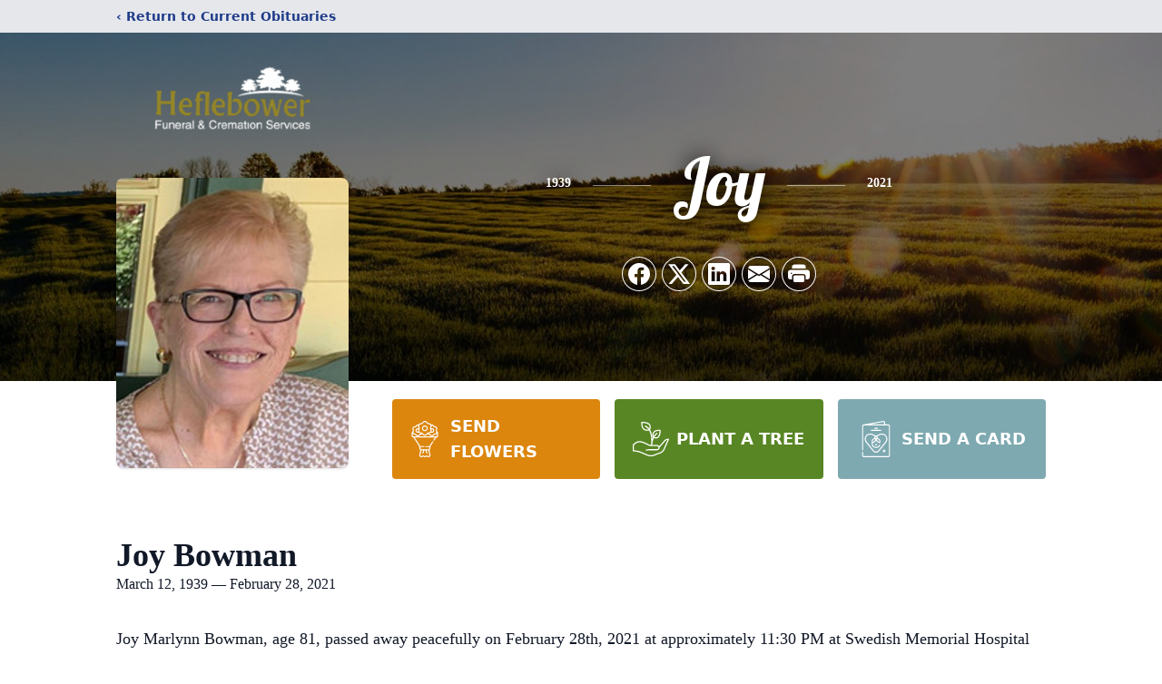

--- FILE ---
content_type: text/html; charset=utf-8
request_url: https://www.google.com/recaptcha/enterprise/anchor?ar=1&k=6LeNL5ohAAAAAGixm-BDfh5tntkUvPbeUITzjn5j&co=aHR0cHM6Ly93d3cuaGVmbGVib3dlcmZ1bmVyYWxzZXJ2aWNlcy5jb206NDQz&hl=en&type=image&v=PoyoqOPhxBO7pBk68S4YbpHZ&theme=light&size=invisible&badge=bottomright&anchor-ms=20000&execute-ms=30000&cb=br7j2vp48yhs
body_size: 48822
content:
<!DOCTYPE HTML><html dir="ltr" lang="en"><head><meta http-equiv="Content-Type" content="text/html; charset=UTF-8">
<meta http-equiv="X-UA-Compatible" content="IE=edge">
<title>reCAPTCHA</title>
<style type="text/css">
/* cyrillic-ext */
@font-face {
  font-family: 'Roboto';
  font-style: normal;
  font-weight: 400;
  font-stretch: 100%;
  src: url(//fonts.gstatic.com/s/roboto/v48/KFO7CnqEu92Fr1ME7kSn66aGLdTylUAMa3GUBHMdazTgWw.woff2) format('woff2');
  unicode-range: U+0460-052F, U+1C80-1C8A, U+20B4, U+2DE0-2DFF, U+A640-A69F, U+FE2E-FE2F;
}
/* cyrillic */
@font-face {
  font-family: 'Roboto';
  font-style: normal;
  font-weight: 400;
  font-stretch: 100%;
  src: url(//fonts.gstatic.com/s/roboto/v48/KFO7CnqEu92Fr1ME7kSn66aGLdTylUAMa3iUBHMdazTgWw.woff2) format('woff2');
  unicode-range: U+0301, U+0400-045F, U+0490-0491, U+04B0-04B1, U+2116;
}
/* greek-ext */
@font-face {
  font-family: 'Roboto';
  font-style: normal;
  font-weight: 400;
  font-stretch: 100%;
  src: url(//fonts.gstatic.com/s/roboto/v48/KFO7CnqEu92Fr1ME7kSn66aGLdTylUAMa3CUBHMdazTgWw.woff2) format('woff2');
  unicode-range: U+1F00-1FFF;
}
/* greek */
@font-face {
  font-family: 'Roboto';
  font-style: normal;
  font-weight: 400;
  font-stretch: 100%;
  src: url(//fonts.gstatic.com/s/roboto/v48/KFO7CnqEu92Fr1ME7kSn66aGLdTylUAMa3-UBHMdazTgWw.woff2) format('woff2');
  unicode-range: U+0370-0377, U+037A-037F, U+0384-038A, U+038C, U+038E-03A1, U+03A3-03FF;
}
/* math */
@font-face {
  font-family: 'Roboto';
  font-style: normal;
  font-weight: 400;
  font-stretch: 100%;
  src: url(//fonts.gstatic.com/s/roboto/v48/KFO7CnqEu92Fr1ME7kSn66aGLdTylUAMawCUBHMdazTgWw.woff2) format('woff2');
  unicode-range: U+0302-0303, U+0305, U+0307-0308, U+0310, U+0312, U+0315, U+031A, U+0326-0327, U+032C, U+032F-0330, U+0332-0333, U+0338, U+033A, U+0346, U+034D, U+0391-03A1, U+03A3-03A9, U+03B1-03C9, U+03D1, U+03D5-03D6, U+03F0-03F1, U+03F4-03F5, U+2016-2017, U+2034-2038, U+203C, U+2040, U+2043, U+2047, U+2050, U+2057, U+205F, U+2070-2071, U+2074-208E, U+2090-209C, U+20D0-20DC, U+20E1, U+20E5-20EF, U+2100-2112, U+2114-2115, U+2117-2121, U+2123-214F, U+2190, U+2192, U+2194-21AE, U+21B0-21E5, U+21F1-21F2, U+21F4-2211, U+2213-2214, U+2216-22FF, U+2308-230B, U+2310, U+2319, U+231C-2321, U+2336-237A, U+237C, U+2395, U+239B-23B7, U+23D0, U+23DC-23E1, U+2474-2475, U+25AF, U+25B3, U+25B7, U+25BD, U+25C1, U+25CA, U+25CC, U+25FB, U+266D-266F, U+27C0-27FF, U+2900-2AFF, U+2B0E-2B11, U+2B30-2B4C, U+2BFE, U+3030, U+FF5B, U+FF5D, U+1D400-1D7FF, U+1EE00-1EEFF;
}
/* symbols */
@font-face {
  font-family: 'Roboto';
  font-style: normal;
  font-weight: 400;
  font-stretch: 100%;
  src: url(//fonts.gstatic.com/s/roboto/v48/KFO7CnqEu92Fr1ME7kSn66aGLdTylUAMaxKUBHMdazTgWw.woff2) format('woff2');
  unicode-range: U+0001-000C, U+000E-001F, U+007F-009F, U+20DD-20E0, U+20E2-20E4, U+2150-218F, U+2190, U+2192, U+2194-2199, U+21AF, U+21E6-21F0, U+21F3, U+2218-2219, U+2299, U+22C4-22C6, U+2300-243F, U+2440-244A, U+2460-24FF, U+25A0-27BF, U+2800-28FF, U+2921-2922, U+2981, U+29BF, U+29EB, U+2B00-2BFF, U+4DC0-4DFF, U+FFF9-FFFB, U+10140-1018E, U+10190-1019C, U+101A0, U+101D0-101FD, U+102E0-102FB, U+10E60-10E7E, U+1D2C0-1D2D3, U+1D2E0-1D37F, U+1F000-1F0FF, U+1F100-1F1AD, U+1F1E6-1F1FF, U+1F30D-1F30F, U+1F315, U+1F31C, U+1F31E, U+1F320-1F32C, U+1F336, U+1F378, U+1F37D, U+1F382, U+1F393-1F39F, U+1F3A7-1F3A8, U+1F3AC-1F3AF, U+1F3C2, U+1F3C4-1F3C6, U+1F3CA-1F3CE, U+1F3D4-1F3E0, U+1F3ED, U+1F3F1-1F3F3, U+1F3F5-1F3F7, U+1F408, U+1F415, U+1F41F, U+1F426, U+1F43F, U+1F441-1F442, U+1F444, U+1F446-1F449, U+1F44C-1F44E, U+1F453, U+1F46A, U+1F47D, U+1F4A3, U+1F4B0, U+1F4B3, U+1F4B9, U+1F4BB, U+1F4BF, U+1F4C8-1F4CB, U+1F4D6, U+1F4DA, U+1F4DF, U+1F4E3-1F4E6, U+1F4EA-1F4ED, U+1F4F7, U+1F4F9-1F4FB, U+1F4FD-1F4FE, U+1F503, U+1F507-1F50B, U+1F50D, U+1F512-1F513, U+1F53E-1F54A, U+1F54F-1F5FA, U+1F610, U+1F650-1F67F, U+1F687, U+1F68D, U+1F691, U+1F694, U+1F698, U+1F6AD, U+1F6B2, U+1F6B9-1F6BA, U+1F6BC, U+1F6C6-1F6CF, U+1F6D3-1F6D7, U+1F6E0-1F6EA, U+1F6F0-1F6F3, U+1F6F7-1F6FC, U+1F700-1F7FF, U+1F800-1F80B, U+1F810-1F847, U+1F850-1F859, U+1F860-1F887, U+1F890-1F8AD, U+1F8B0-1F8BB, U+1F8C0-1F8C1, U+1F900-1F90B, U+1F93B, U+1F946, U+1F984, U+1F996, U+1F9E9, U+1FA00-1FA6F, U+1FA70-1FA7C, U+1FA80-1FA89, U+1FA8F-1FAC6, U+1FACE-1FADC, U+1FADF-1FAE9, U+1FAF0-1FAF8, U+1FB00-1FBFF;
}
/* vietnamese */
@font-face {
  font-family: 'Roboto';
  font-style: normal;
  font-weight: 400;
  font-stretch: 100%;
  src: url(//fonts.gstatic.com/s/roboto/v48/KFO7CnqEu92Fr1ME7kSn66aGLdTylUAMa3OUBHMdazTgWw.woff2) format('woff2');
  unicode-range: U+0102-0103, U+0110-0111, U+0128-0129, U+0168-0169, U+01A0-01A1, U+01AF-01B0, U+0300-0301, U+0303-0304, U+0308-0309, U+0323, U+0329, U+1EA0-1EF9, U+20AB;
}
/* latin-ext */
@font-face {
  font-family: 'Roboto';
  font-style: normal;
  font-weight: 400;
  font-stretch: 100%;
  src: url(//fonts.gstatic.com/s/roboto/v48/KFO7CnqEu92Fr1ME7kSn66aGLdTylUAMa3KUBHMdazTgWw.woff2) format('woff2');
  unicode-range: U+0100-02BA, U+02BD-02C5, U+02C7-02CC, U+02CE-02D7, U+02DD-02FF, U+0304, U+0308, U+0329, U+1D00-1DBF, U+1E00-1E9F, U+1EF2-1EFF, U+2020, U+20A0-20AB, U+20AD-20C0, U+2113, U+2C60-2C7F, U+A720-A7FF;
}
/* latin */
@font-face {
  font-family: 'Roboto';
  font-style: normal;
  font-weight: 400;
  font-stretch: 100%;
  src: url(//fonts.gstatic.com/s/roboto/v48/KFO7CnqEu92Fr1ME7kSn66aGLdTylUAMa3yUBHMdazQ.woff2) format('woff2');
  unicode-range: U+0000-00FF, U+0131, U+0152-0153, U+02BB-02BC, U+02C6, U+02DA, U+02DC, U+0304, U+0308, U+0329, U+2000-206F, U+20AC, U+2122, U+2191, U+2193, U+2212, U+2215, U+FEFF, U+FFFD;
}
/* cyrillic-ext */
@font-face {
  font-family: 'Roboto';
  font-style: normal;
  font-weight: 500;
  font-stretch: 100%;
  src: url(//fonts.gstatic.com/s/roboto/v48/KFO7CnqEu92Fr1ME7kSn66aGLdTylUAMa3GUBHMdazTgWw.woff2) format('woff2');
  unicode-range: U+0460-052F, U+1C80-1C8A, U+20B4, U+2DE0-2DFF, U+A640-A69F, U+FE2E-FE2F;
}
/* cyrillic */
@font-face {
  font-family: 'Roboto';
  font-style: normal;
  font-weight: 500;
  font-stretch: 100%;
  src: url(//fonts.gstatic.com/s/roboto/v48/KFO7CnqEu92Fr1ME7kSn66aGLdTylUAMa3iUBHMdazTgWw.woff2) format('woff2');
  unicode-range: U+0301, U+0400-045F, U+0490-0491, U+04B0-04B1, U+2116;
}
/* greek-ext */
@font-face {
  font-family: 'Roboto';
  font-style: normal;
  font-weight: 500;
  font-stretch: 100%;
  src: url(//fonts.gstatic.com/s/roboto/v48/KFO7CnqEu92Fr1ME7kSn66aGLdTylUAMa3CUBHMdazTgWw.woff2) format('woff2');
  unicode-range: U+1F00-1FFF;
}
/* greek */
@font-face {
  font-family: 'Roboto';
  font-style: normal;
  font-weight: 500;
  font-stretch: 100%;
  src: url(//fonts.gstatic.com/s/roboto/v48/KFO7CnqEu92Fr1ME7kSn66aGLdTylUAMa3-UBHMdazTgWw.woff2) format('woff2');
  unicode-range: U+0370-0377, U+037A-037F, U+0384-038A, U+038C, U+038E-03A1, U+03A3-03FF;
}
/* math */
@font-face {
  font-family: 'Roboto';
  font-style: normal;
  font-weight: 500;
  font-stretch: 100%;
  src: url(//fonts.gstatic.com/s/roboto/v48/KFO7CnqEu92Fr1ME7kSn66aGLdTylUAMawCUBHMdazTgWw.woff2) format('woff2');
  unicode-range: U+0302-0303, U+0305, U+0307-0308, U+0310, U+0312, U+0315, U+031A, U+0326-0327, U+032C, U+032F-0330, U+0332-0333, U+0338, U+033A, U+0346, U+034D, U+0391-03A1, U+03A3-03A9, U+03B1-03C9, U+03D1, U+03D5-03D6, U+03F0-03F1, U+03F4-03F5, U+2016-2017, U+2034-2038, U+203C, U+2040, U+2043, U+2047, U+2050, U+2057, U+205F, U+2070-2071, U+2074-208E, U+2090-209C, U+20D0-20DC, U+20E1, U+20E5-20EF, U+2100-2112, U+2114-2115, U+2117-2121, U+2123-214F, U+2190, U+2192, U+2194-21AE, U+21B0-21E5, U+21F1-21F2, U+21F4-2211, U+2213-2214, U+2216-22FF, U+2308-230B, U+2310, U+2319, U+231C-2321, U+2336-237A, U+237C, U+2395, U+239B-23B7, U+23D0, U+23DC-23E1, U+2474-2475, U+25AF, U+25B3, U+25B7, U+25BD, U+25C1, U+25CA, U+25CC, U+25FB, U+266D-266F, U+27C0-27FF, U+2900-2AFF, U+2B0E-2B11, U+2B30-2B4C, U+2BFE, U+3030, U+FF5B, U+FF5D, U+1D400-1D7FF, U+1EE00-1EEFF;
}
/* symbols */
@font-face {
  font-family: 'Roboto';
  font-style: normal;
  font-weight: 500;
  font-stretch: 100%;
  src: url(//fonts.gstatic.com/s/roboto/v48/KFO7CnqEu92Fr1ME7kSn66aGLdTylUAMaxKUBHMdazTgWw.woff2) format('woff2');
  unicode-range: U+0001-000C, U+000E-001F, U+007F-009F, U+20DD-20E0, U+20E2-20E4, U+2150-218F, U+2190, U+2192, U+2194-2199, U+21AF, U+21E6-21F0, U+21F3, U+2218-2219, U+2299, U+22C4-22C6, U+2300-243F, U+2440-244A, U+2460-24FF, U+25A0-27BF, U+2800-28FF, U+2921-2922, U+2981, U+29BF, U+29EB, U+2B00-2BFF, U+4DC0-4DFF, U+FFF9-FFFB, U+10140-1018E, U+10190-1019C, U+101A0, U+101D0-101FD, U+102E0-102FB, U+10E60-10E7E, U+1D2C0-1D2D3, U+1D2E0-1D37F, U+1F000-1F0FF, U+1F100-1F1AD, U+1F1E6-1F1FF, U+1F30D-1F30F, U+1F315, U+1F31C, U+1F31E, U+1F320-1F32C, U+1F336, U+1F378, U+1F37D, U+1F382, U+1F393-1F39F, U+1F3A7-1F3A8, U+1F3AC-1F3AF, U+1F3C2, U+1F3C4-1F3C6, U+1F3CA-1F3CE, U+1F3D4-1F3E0, U+1F3ED, U+1F3F1-1F3F3, U+1F3F5-1F3F7, U+1F408, U+1F415, U+1F41F, U+1F426, U+1F43F, U+1F441-1F442, U+1F444, U+1F446-1F449, U+1F44C-1F44E, U+1F453, U+1F46A, U+1F47D, U+1F4A3, U+1F4B0, U+1F4B3, U+1F4B9, U+1F4BB, U+1F4BF, U+1F4C8-1F4CB, U+1F4D6, U+1F4DA, U+1F4DF, U+1F4E3-1F4E6, U+1F4EA-1F4ED, U+1F4F7, U+1F4F9-1F4FB, U+1F4FD-1F4FE, U+1F503, U+1F507-1F50B, U+1F50D, U+1F512-1F513, U+1F53E-1F54A, U+1F54F-1F5FA, U+1F610, U+1F650-1F67F, U+1F687, U+1F68D, U+1F691, U+1F694, U+1F698, U+1F6AD, U+1F6B2, U+1F6B9-1F6BA, U+1F6BC, U+1F6C6-1F6CF, U+1F6D3-1F6D7, U+1F6E0-1F6EA, U+1F6F0-1F6F3, U+1F6F7-1F6FC, U+1F700-1F7FF, U+1F800-1F80B, U+1F810-1F847, U+1F850-1F859, U+1F860-1F887, U+1F890-1F8AD, U+1F8B0-1F8BB, U+1F8C0-1F8C1, U+1F900-1F90B, U+1F93B, U+1F946, U+1F984, U+1F996, U+1F9E9, U+1FA00-1FA6F, U+1FA70-1FA7C, U+1FA80-1FA89, U+1FA8F-1FAC6, U+1FACE-1FADC, U+1FADF-1FAE9, U+1FAF0-1FAF8, U+1FB00-1FBFF;
}
/* vietnamese */
@font-face {
  font-family: 'Roboto';
  font-style: normal;
  font-weight: 500;
  font-stretch: 100%;
  src: url(//fonts.gstatic.com/s/roboto/v48/KFO7CnqEu92Fr1ME7kSn66aGLdTylUAMa3OUBHMdazTgWw.woff2) format('woff2');
  unicode-range: U+0102-0103, U+0110-0111, U+0128-0129, U+0168-0169, U+01A0-01A1, U+01AF-01B0, U+0300-0301, U+0303-0304, U+0308-0309, U+0323, U+0329, U+1EA0-1EF9, U+20AB;
}
/* latin-ext */
@font-face {
  font-family: 'Roboto';
  font-style: normal;
  font-weight: 500;
  font-stretch: 100%;
  src: url(//fonts.gstatic.com/s/roboto/v48/KFO7CnqEu92Fr1ME7kSn66aGLdTylUAMa3KUBHMdazTgWw.woff2) format('woff2');
  unicode-range: U+0100-02BA, U+02BD-02C5, U+02C7-02CC, U+02CE-02D7, U+02DD-02FF, U+0304, U+0308, U+0329, U+1D00-1DBF, U+1E00-1E9F, U+1EF2-1EFF, U+2020, U+20A0-20AB, U+20AD-20C0, U+2113, U+2C60-2C7F, U+A720-A7FF;
}
/* latin */
@font-face {
  font-family: 'Roboto';
  font-style: normal;
  font-weight: 500;
  font-stretch: 100%;
  src: url(//fonts.gstatic.com/s/roboto/v48/KFO7CnqEu92Fr1ME7kSn66aGLdTylUAMa3yUBHMdazQ.woff2) format('woff2');
  unicode-range: U+0000-00FF, U+0131, U+0152-0153, U+02BB-02BC, U+02C6, U+02DA, U+02DC, U+0304, U+0308, U+0329, U+2000-206F, U+20AC, U+2122, U+2191, U+2193, U+2212, U+2215, U+FEFF, U+FFFD;
}
/* cyrillic-ext */
@font-face {
  font-family: 'Roboto';
  font-style: normal;
  font-weight: 900;
  font-stretch: 100%;
  src: url(//fonts.gstatic.com/s/roboto/v48/KFO7CnqEu92Fr1ME7kSn66aGLdTylUAMa3GUBHMdazTgWw.woff2) format('woff2');
  unicode-range: U+0460-052F, U+1C80-1C8A, U+20B4, U+2DE0-2DFF, U+A640-A69F, U+FE2E-FE2F;
}
/* cyrillic */
@font-face {
  font-family: 'Roboto';
  font-style: normal;
  font-weight: 900;
  font-stretch: 100%;
  src: url(//fonts.gstatic.com/s/roboto/v48/KFO7CnqEu92Fr1ME7kSn66aGLdTylUAMa3iUBHMdazTgWw.woff2) format('woff2');
  unicode-range: U+0301, U+0400-045F, U+0490-0491, U+04B0-04B1, U+2116;
}
/* greek-ext */
@font-face {
  font-family: 'Roboto';
  font-style: normal;
  font-weight: 900;
  font-stretch: 100%;
  src: url(//fonts.gstatic.com/s/roboto/v48/KFO7CnqEu92Fr1ME7kSn66aGLdTylUAMa3CUBHMdazTgWw.woff2) format('woff2');
  unicode-range: U+1F00-1FFF;
}
/* greek */
@font-face {
  font-family: 'Roboto';
  font-style: normal;
  font-weight: 900;
  font-stretch: 100%;
  src: url(//fonts.gstatic.com/s/roboto/v48/KFO7CnqEu92Fr1ME7kSn66aGLdTylUAMa3-UBHMdazTgWw.woff2) format('woff2');
  unicode-range: U+0370-0377, U+037A-037F, U+0384-038A, U+038C, U+038E-03A1, U+03A3-03FF;
}
/* math */
@font-face {
  font-family: 'Roboto';
  font-style: normal;
  font-weight: 900;
  font-stretch: 100%;
  src: url(//fonts.gstatic.com/s/roboto/v48/KFO7CnqEu92Fr1ME7kSn66aGLdTylUAMawCUBHMdazTgWw.woff2) format('woff2');
  unicode-range: U+0302-0303, U+0305, U+0307-0308, U+0310, U+0312, U+0315, U+031A, U+0326-0327, U+032C, U+032F-0330, U+0332-0333, U+0338, U+033A, U+0346, U+034D, U+0391-03A1, U+03A3-03A9, U+03B1-03C9, U+03D1, U+03D5-03D6, U+03F0-03F1, U+03F4-03F5, U+2016-2017, U+2034-2038, U+203C, U+2040, U+2043, U+2047, U+2050, U+2057, U+205F, U+2070-2071, U+2074-208E, U+2090-209C, U+20D0-20DC, U+20E1, U+20E5-20EF, U+2100-2112, U+2114-2115, U+2117-2121, U+2123-214F, U+2190, U+2192, U+2194-21AE, U+21B0-21E5, U+21F1-21F2, U+21F4-2211, U+2213-2214, U+2216-22FF, U+2308-230B, U+2310, U+2319, U+231C-2321, U+2336-237A, U+237C, U+2395, U+239B-23B7, U+23D0, U+23DC-23E1, U+2474-2475, U+25AF, U+25B3, U+25B7, U+25BD, U+25C1, U+25CA, U+25CC, U+25FB, U+266D-266F, U+27C0-27FF, U+2900-2AFF, U+2B0E-2B11, U+2B30-2B4C, U+2BFE, U+3030, U+FF5B, U+FF5D, U+1D400-1D7FF, U+1EE00-1EEFF;
}
/* symbols */
@font-face {
  font-family: 'Roboto';
  font-style: normal;
  font-weight: 900;
  font-stretch: 100%;
  src: url(//fonts.gstatic.com/s/roboto/v48/KFO7CnqEu92Fr1ME7kSn66aGLdTylUAMaxKUBHMdazTgWw.woff2) format('woff2');
  unicode-range: U+0001-000C, U+000E-001F, U+007F-009F, U+20DD-20E0, U+20E2-20E4, U+2150-218F, U+2190, U+2192, U+2194-2199, U+21AF, U+21E6-21F0, U+21F3, U+2218-2219, U+2299, U+22C4-22C6, U+2300-243F, U+2440-244A, U+2460-24FF, U+25A0-27BF, U+2800-28FF, U+2921-2922, U+2981, U+29BF, U+29EB, U+2B00-2BFF, U+4DC0-4DFF, U+FFF9-FFFB, U+10140-1018E, U+10190-1019C, U+101A0, U+101D0-101FD, U+102E0-102FB, U+10E60-10E7E, U+1D2C0-1D2D3, U+1D2E0-1D37F, U+1F000-1F0FF, U+1F100-1F1AD, U+1F1E6-1F1FF, U+1F30D-1F30F, U+1F315, U+1F31C, U+1F31E, U+1F320-1F32C, U+1F336, U+1F378, U+1F37D, U+1F382, U+1F393-1F39F, U+1F3A7-1F3A8, U+1F3AC-1F3AF, U+1F3C2, U+1F3C4-1F3C6, U+1F3CA-1F3CE, U+1F3D4-1F3E0, U+1F3ED, U+1F3F1-1F3F3, U+1F3F5-1F3F7, U+1F408, U+1F415, U+1F41F, U+1F426, U+1F43F, U+1F441-1F442, U+1F444, U+1F446-1F449, U+1F44C-1F44E, U+1F453, U+1F46A, U+1F47D, U+1F4A3, U+1F4B0, U+1F4B3, U+1F4B9, U+1F4BB, U+1F4BF, U+1F4C8-1F4CB, U+1F4D6, U+1F4DA, U+1F4DF, U+1F4E3-1F4E6, U+1F4EA-1F4ED, U+1F4F7, U+1F4F9-1F4FB, U+1F4FD-1F4FE, U+1F503, U+1F507-1F50B, U+1F50D, U+1F512-1F513, U+1F53E-1F54A, U+1F54F-1F5FA, U+1F610, U+1F650-1F67F, U+1F687, U+1F68D, U+1F691, U+1F694, U+1F698, U+1F6AD, U+1F6B2, U+1F6B9-1F6BA, U+1F6BC, U+1F6C6-1F6CF, U+1F6D3-1F6D7, U+1F6E0-1F6EA, U+1F6F0-1F6F3, U+1F6F7-1F6FC, U+1F700-1F7FF, U+1F800-1F80B, U+1F810-1F847, U+1F850-1F859, U+1F860-1F887, U+1F890-1F8AD, U+1F8B0-1F8BB, U+1F8C0-1F8C1, U+1F900-1F90B, U+1F93B, U+1F946, U+1F984, U+1F996, U+1F9E9, U+1FA00-1FA6F, U+1FA70-1FA7C, U+1FA80-1FA89, U+1FA8F-1FAC6, U+1FACE-1FADC, U+1FADF-1FAE9, U+1FAF0-1FAF8, U+1FB00-1FBFF;
}
/* vietnamese */
@font-face {
  font-family: 'Roboto';
  font-style: normal;
  font-weight: 900;
  font-stretch: 100%;
  src: url(//fonts.gstatic.com/s/roboto/v48/KFO7CnqEu92Fr1ME7kSn66aGLdTylUAMa3OUBHMdazTgWw.woff2) format('woff2');
  unicode-range: U+0102-0103, U+0110-0111, U+0128-0129, U+0168-0169, U+01A0-01A1, U+01AF-01B0, U+0300-0301, U+0303-0304, U+0308-0309, U+0323, U+0329, U+1EA0-1EF9, U+20AB;
}
/* latin-ext */
@font-face {
  font-family: 'Roboto';
  font-style: normal;
  font-weight: 900;
  font-stretch: 100%;
  src: url(//fonts.gstatic.com/s/roboto/v48/KFO7CnqEu92Fr1ME7kSn66aGLdTylUAMa3KUBHMdazTgWw.woff2) format('woff2');
  unicode-range: U+0100-02BA, U+02BD-02C5, U+02C7-02CC, U+02CE-02D7, U+02DD-02FF, U+0304, U+0308, U+0329, U+1D00-1DBF, U+1E00-1E9F, U+1EF2-1EFF, U+2020, U+20A0-20AB, U+20AD-20C0, U+2113, U+2C60-2C7F, U+A720-A7FF;
}
/* latin */
@font-face {
  font-family: 'Roboto';
  font-style: normal;
  font-weight: 900;
  font-stretch: 100%;
  src: url(//fonts.gstatic.com/s/roboto/v48/KFO7CnqEu92Fr1ME7kSn66aGLdTylUAMa3yUBHMdazQ.woff2) format('woff2');
  unicode-range: U+0000-00FF, U+0131, U+0152-0153, U+02BB-02BC, U+02C6, U+02DA, U+02DC, U+0304, U+0308, U+0329, U+2000-206F, U+20AC, U+2122, U+2191, U+2193, U+2212, U+2215, U+FEFF, U+FFFD;
}

</style>
<link rel="stylesheet" type="text/css" href="https://www.gstatic.com/recaptcha/releases/PoyoqOPhxBO7pBk68S4YbpHZ/styles__ltr.css">
<script nonce="uEAG2jzXbap0mkPDiLb2hw" type="text/javascript">window['__recaptcha_api'] = 'https://www.google.com/recaptcha/enterprise/';</script>
<script type="text/javascript" src="https://www.gstatic.com/recaptcha/releases/PoyoqOPhxBO7pBk68S4YbpHZ/recaptcha__en.js" nonce="uEAG2jzXbap0mkPDiLb2hw">
      
    </script></head>
<body><div id="rc-anchor-alert" class="rc-anchor-alert"></div>
<input type="hidden" id="recaptcha-token" value="[base64]">
<script type="text/javascript" nonce="uEAG2jzXbap0mkPDiLb2hw">
      recaptcha.anchor.Main.init("[\x22ainput\x22,[\x22bgdata\x22,\x22\x22,\[base64]/[base64]/MjU1Ong/[base64]/[base64]/[base64]/[base64]/[base64]/[base64]/[base64]/[base64]/[base64]/[base64]/[base64]/[base64]/[base64]/[base64]/[base64]\\u003d\x22,\[base64]\\u003d\x22,\x22SMK2w5TDs1tIw6J1b8OPw4EMAMKgNiBPw6QGasOVAAgJw50Hw7hjwo5fczJUOAbDqcOsTBzChSksw7nDhcKqw7/Dq07DkGfCmcK3w48kw53DjGRQHMOvw5Qww4bCmy3DgATDhsOOw6rCmRvCtsO3woPDrUvDmcO5wr/CssKwwqPDu2UWQMOaw4k+w6XCtMOKWnXCosO3bGDDvj/DjQAiwpLDvADDvE7Dm8KOHnjCiMKHw5FQeMKMGTcxIQTDjXsowqxhGgfDjX7DtsO2w60Rwpxew7FrNMODwrpUGMK5wr4cZCYXw7HDqsO5KsOCQSc3woVWWcKbwolSIRhdw6PDmMOyw6gxUWnCtcObB8ORwqTCm8KRw7TDtT/CtsK2Eg7Dql3CpH7DnTNKAsKxwpXCrSDCoXcqaxLDviAnw5fDr8ObG0Y3w7BHwo84wrXDm8OJw7kjwqwywqPDtcKlPcO8VcKrIcK8wrfCicK3wrUYW8OuU0Vzw5nCpcK6QUVwClB7aUBLw6TChFk+AAs0dHzDkT/DkhPCu087wrLDrQ80w5bCgS7Ct8Oew7QhZxEzO8K2OUnDhcKywpY9aSbCunglw7jDlMKtYcOzJSTDlQ8Mw7cXwrI+IsOaJcOKw6vCocObwoVyPDBEfmPDpgTDrxrDkcO6w5UedMK/wojDgE0rM3bDvl7DiMKQw6/Dpjw7w5HChsOUBcO0MEsGw4DCkG06wppyQMOgwpTCsH3Cg8KAwoNPOMOmw5HClifDhzLDiMKuKTRpwq0TK2dJfMKAwr0KJz7CkMOGwr4mw4DDv8KWKh88wpx/wovDhMKobgJ/TMKXMHVewrgfwo/DiU0rLsKww74YGkVBCFVoIksYw6shbcOsMcOqTQnCssOIeHnDr0LCrcK5T8OOJ0UbeMOsw4l8fsOFSynDncOVG8KHw4NewrAJGnfDuMOmUsKyQl7Cp8Kvw6YSw5MEw7XCiMO/w71JZV04ZsKDw7cXEsO1woEZwrVvwopDGMKMQHXCrMOkP8KTVsOsJBLCnMOdwoTCnsO5akhOw7/[base64]/[base64]/DlXZ/w7BMYz/DqyJxVMOjwpHDq2dzw7UqBlHDu8O/SmF7M1cGw5XDpsOgW0PDpSR9wq8Cw7TCksONZsKXL8Kfw6lfw6tVMcK2wrrCqsKEfyvClE/DjTc1wo/CgwgMJ8KAdzoQH2lUwonCmcKPPEx8bB/DrsKBwo1Mw4jCrsOieMOxaMKSw5XClj5EaHvDlzoHwqgQw5zDi8OIXzR+woLCuEhzw73CpMOuCsOYbMKGVB9gw7PDgy/CgFjCoSFBWMKvwrF7dzZIwr5SfQjCuw0ORMK+wqzCsgdEw43ChQrCvMOKwrXCgh3Dp8KoGMKtw5/CuGnDrsObworCqm7ClA14wrgVwrcaGlXClcOCw4/DkcOFa8O2HwfCg8OQSho6w7YRaA3DvTnCmW8rGsOMeXrDh3jChcKmwrjCtMK7W0oTwrzDlcKiwqoqw4wYw5/DkTvClMKIw6Fhw6ZDw6FGwolYBsKZL1PDgMOEwqTDkMOWGsKow5rDmUMnXsOAQ13Dj3FCWcKvG8OLw5NyZVpMwqc5wqDCkcOMfVPDmcK0DcORIMOrw4vChQFRV8KZwqVEKF/CkjnCvADDu8KzwpV0L0TCgMKMwpnDnDZVdMO0w6fDsMKwYlXDp8OkwpwYPkBVw6syw6/Dr8OtH8Ojw7rCpMKEw6wzw4lDwpYuw4TDq8K4Y8OcQGLDkcKyTkILI1DClQJRQQzChsKvFcOVwowDw7V1w7pOw6HCgMK7wptOw4fCjcK1w5RLw4/DvsOywpQLAsOjE8OVZ8O5HFBmKzHCrMOVAcKRw6XDgMKdw4fCgGAqwo3Cm3ozG1rCq1XDgF7DvsO7fAzDjMK7Jgk5w5vCrMKiw51FXMKVw6AAw64fwq8YCDo9bcKXwp5vwq7CvFzDncKsCy3CjhPDk8OAwodDaRViPVvDoMKvL8OoPsKrc8OdwocVwpXDpMO/[base64]/[base64]/wpzDjMO0wojDugbDojUBKAJsY8KMwrsQBcOAw759wqpdLMKawpLDpsOwwpAXw63CmxhtFA3CpcOKw6lzeMK/w7LDtsK3w5LCoUk5wqo2GRthSSkKwp9Hw4pZw7pIZcKjEcOpw4rDm2p/IMOxw73DncOeKH8Pwp7CsVDDvxbDux/CtsOMYyJgZsOjSsOmwptJw7zCjSvCgsOMwqTDj8OZw7E+IHNYUMKRaBrCkMOgNxcmw7ooworDqsODw4/CmMOpwpjCpRFfw6zCmsKTwplSw67CmQcrwrbDnMK0w51awrQTAcOKTMOjw4fDs2h3bS5VwpDDvcO/[base64]/Cii0tw4LCqcKcEMK3woYiw5FWwqDCuMKDe8OACmrCksKjw4zDt1rComDDmcKfw5EqLsO+TE8xbcKsOcKiUsKxOVBwQcOrw5p0T2DCmsK2HsOBw40iw6w3R3ogw7Frwr/CiMKcX8KWw4M0w4vCpMO6wpTDj2t5fcKIwrDCokjDocO4woQ0wo17w4nCm8O3w7LDjmpKwrQ8wr5xwp/[base64]/CtR4YwoHCosKCRDgRwrocwqRdwqIXw7cAC8ORR8KVwqp0wrgvcUPDtkYKO8OOwoHCtghywpZswqDDjsObJsKlEsO8C0EGwqpgwoDCnsKzccKhI1NZDcOiPiHDjWPDs2vDqMKdYsO0w4AzGMOww7zCrAIwwqnCtMOmTsKKwo3CtyHDkF9/[base64]/[base64]/HirCj8ORw6gOXzTDlGkfcyolGMOwDn/ChsKkw5pDWRdFMBTCu8KOU8KfIsKIw4PDoMK6HxfDnWrDpEYkw5fDlcKBTnvCsnUfPHfCgA0zw455IcK8VGTDqCHDl8K4bEgPDVTCrA4jw5A/XgAewot/w64hUxbCvsKmw7fDiSsSTcKEEcKDZMOXRF4oH8KHIMKuwp1/[base64]/BsKCw7h5wpPDqR7DgMOTw7PDlsKfwrYzwoPCglrDnsKKLcK3w6jCh8ONwobCikLCu1FJUFLCuwUKw7FGw7/Clm7CjcKBw7bCumUaNcKPw5LDgMKqGcOxwqQZw47DvsOCw7DDjMKEwojDvsObFwglRmEgw7FvG8OFL8KWUA1dRTRrw5zDm8Ogwqp8wrTDvggMwodGwp7CvjDCg1FiwpDDpAXCgcKjQgFfcynDocKIasO0wqoIK8KXwojCu2rCjMKLEcKeOy/[base64]/[base64]/Di1fDn8OWwqzDg8KywqPDl8KmR8KnwoYkUcK7w5YBwrvDjQcswohkw5DDhCrCqAsUAcKOIMKSUgFDwoMbasKkTMOiMy5qCVbDjVzDjlDClTbCoMK/VcOYw4jDgQJEwpE/ZMK5FC/Cj8KXw4EaS1Zzw5o7wp1ecsOewowWMEXCiyckwqAxwq9+dlEow7vDqcKWW1fCn3nCpsKGdcOuSMKNOhE4e8KHw6DCrsKawpJoRMKYw45MAmgsfybDnsOVwql6wrcUPsK3wq41VF5WAi3DvBtbw5DChsKFw53Cmz9vw7k+aDXClMKAIGpvwrvCtsOeWCdOAE/DtcOGw5YZw6jDtMKgM3sGwoB5U8OsT8OkQAHDmRwQw6x5w73Dn8KmacOMX0QwwqjCoDpew53DtcKnworCnjgDWyHCtsO1w4Z+BlpYH8K0TgpIw4Z1wrIgXE/[base64]/Dsg0MwrXCqsOEw5ULMcKKw49jI8KCwo5cF8KDwrLCjcKCasO2NcO0w5DCn2rDicKEw5ILQ8OWEsKTJ8OGw5/Cj8O4O8OKVSzDjjt7w75xwrjDhMOIJMOAPMOCPMOYO2sFVy/CrwfCo8K9LC1Mw4sRw4DDl29sKkjCliNsdMOnEsO+w6/DiMOkwr/CjDbCo1rDlX1ww6rDrAPDsMOpw4fDui7Dr8O/wrtrw6Y1w4Elw7JwGQrCrhfDl1IRw7HCjyh3P8OiwpZjwog8BsKtw5rCvsOwfMKtwqjDsD7ClBrCuHHDvcKuJSMrw71BRFoiwobDoFM1Ii3CpcKpKcKBAEnDn8O6R8O8fcK6HWXDkWbCgMKiVH0QTMOoMsKnwo/DuUTDrUsAw63DqcOGfsO9w4rCt1fDisOWwrvDrcKefsOdwqXDuQJyw6luJsKiw4fDgWBVYnLDpgpNw7/Cm8KbfMOuw5nDgsKRDMKhw79PD8OnRMOqYsK+LnNjwo53wrI9wpNswpzDsFJgwo4QUW7CjH8HwqDDv8KXSjgOPHR7BWHDusOcwojDrBNaw4IWKj9tMn8lwrMNEXIuPU8pClPChh59w67CrQDCnMKvw5/CgEN8LGUOwpfCglXCqsOqw6Rhw6NFw6fDt8KuwpwveinCtcKYwrwtwrxpwoTDrsOFw4zDvlMUbD5aw6FTNHA6agzDpsKywpBlSGdqI0gkwpPDiE/DrjzDqT7CugTDqsK3QhQYw4XDuDMEw77Ck8OjVD/CmMOresOsw5FvQMKLwrdSDC/CsyzDtVHCl2F/wqokw6IEX8Kyw74fwrt3FzAEw4XCqz3Dgnw9w4hgeivCscKSawopwo4qWcO2XcO5wqXDlcK1emVAwoUEwr8EV8OCwogdGcK/w6NzYMKXwp9lX8OGwo8bP8OxVMO7CcO6MMOPfcKxJAXCusOvw7kUw6fCpyTCmjrDhcK7wodLJkwBEXHCpcOmwrjCkjrCsMKxRcKOP3NfZsKMwr4DLsObw4tbRMObwqccTcOTaMKpwpUPEsOKHsOMwoLDmkN2w7JbDH/DoBDDiMKtwqLCljYzAy7DnMOWwoA6w6nCtcOWw67CuWLCsg81O38sJsOqwq8ofcO/w7HCmcKAa8KhDsKuwpwIwqnDtHPDtMKHd2s/KBTDnMKTEMKXwqbDh8ORNybCrkbCo2p1wrHCrcOQw7NUwo3Cg13CqGXCmh8aeVAzUMKgdsO8YMORw5cmwpkZEALDjGkVw50sER/DpsK+wpJOcsO0wpAzcxhQwqZPwoVpX8O8PjPCmT5vdMOvOlMnesKtw6tPw4vDrMOCU3DDmxjDvSTCv8O/JhbChMO2w7zDn3/CgMOPwrvDlxRaw6jChcO/[base64]/[base64]/Cpk46WQfDkcKPw5FVwoxZwp5Nw7MpbjjDl2PDjMOzBMOgN8K5Ng58wqHDuEc4w4PCqivCv8OAQcOWbAbCiMO6wq/DkMKKw7cMw7/[base64]/CuMKSw7MLMsKReMO8QEBKw4kLwqjCmSvDv8ODw7bDscKiw7HDgBskwrLChm01wrLDrsKzW8KBw5PCv8K5bU3DrcKbUcK5MMOcw5V/JMOkZ0HDqsKeBDzDgcO4wo/Ds8OwDMKMw5DDpGXCgcOhfsKjwp4OKz/[base64]/CtcOtw5JqVcK4WU/Cl3nClV/DksKgwoDDo1XDoMKhMRtjfgHCnx/[base64]/w7dOD1TCqSsyw77CosOAw582VsKaO0rDiBzDucO7woU0a8OQw6hgCMKzwpjCnsO2w4vDhsKfwrtJw4QUUcOywrkvwr3DkzBeLMKKw6jCnQ8lwpLCj8OlRQEbwrsnwrXDpMKUw4hNA8KIw6kHwqDDgcKNDMKeI8Krw7JJAAXCrsOxw5t9Lz/[base64]/wpzDqUbCljbDoTbCgRbCpcOACmrDj8OLwoYyW3/CmwHCi1vCkDHClgRYwq/CqMKkeVUAwrV9w7DDscKTwr0BIcKbTcK/w7gQwq14eMKCwrzDjMOWw7QbcMO2eRfCph/DkcKYV3DCgSkBK8OFwo8cw7jCr8KlH3TCgQ0kZ8KICcKcLzg5w4EbHsOQZsO7SMOSwoFgwqVzGMO2w4sHPC10wpBuFMKkwpoVwr5sw6XDtGtpAMKXwr8rw6Qqw4vCnMOfwrfCnsOTTcKXQxs/w494Y8OgwrnCtgrCgMKfwrPCrMK4AC3DrTLCgMKAZ8OrJFcZBhI9w5DCm8OMw6Eaw5JBw6pvwo1qDEMCODYYw67CvEEfe8Otw7/DuMOlfS3DhsKEb2QSwrxZAMOfwrLDn8Oew5kKGW9Jw5NrJMOrUGjDuMKOw5Aww7bDk8KyHcKcFMK7S8KLK8Kdw4fDkMOYwojDuSvCh8OpQcOWwrk8CHrDsxrCh8Ovw6DCuMKLw7rCsnrCh8OcwooFaMKnSsK7UXYRw4hAw7w1YzwVL8OQQx/[base64]/DhsOWw6TDhlo/bMKxCsObwokgAxMMw6MBw6DDqMOywrIECh7CggfDlMKZw4NowpdfwqnCsAVRCsO0bjtWw5/Dg3rDlcOuwr1QwpPDu8O1Zh8Gf8O+wqjDkMKMEMOlw5dew4AVw7lCEsOmw7bCpcOew4vCmsOLw70uAsOKAGjCgCxXwrEiwrtzBMKBDwJQNDHCn8KmYTtTEEF/w7AAwoHClQ/[base64]/DiiPDnsKPw6HDrcO1Z1FiFsKIQcODwoYjwpYjB0sSMhhKw6jCh3nCs8KDVS/DlQjDhkFqF17DpglGIMKUR8KGLl3CnwjDnMO9wq4mwrYVOEfCiMKVw7AXJFjDvhDDulpSOcK1w7nDpRQFw5vDl8OAHHwXw5jCrsOZQEzCvk4zw4N4W8KKdcKDw6DDs3HDlsO9wo/Ci8K+wpByXcKKwrrDqRI6w6HDp8OBOAvCowxxNCHCjlLDmcOmw7JSAxPDpEjDlsOswrQawqDDklDDqwQtwozCuA7CncOWTgMJC0nCmjfDg8OgwqbClMKuQ0bCgF/Dv8OLScOIw7zCmkVsw4wuOcKJXDRxccO5w6cgwq/DrURdd8KDMRVWw7bDhsKjwofDrMKbwpnCvsKMw54OD8KgwqN/wrLCpMKvOlwpw7DDiMKbw6HCg8KGRcONw4EPMXZIwpoPw6B6JHMvw6p4XMKVwrkzVwbDiwxUc1TCucOZw5bDrMOkw657EXjDoTjCkCfCh8ObPyXDgxnCtcK1wohPw7LDnMOXBcKzwrcXJSRCw5jDucKrcjZdAcOrIsORfk7DisOcwp9ST8OZEDhRw63CmsOUEsO/w77Clx7ChEkqGR1+eQjDnMKPwqLCmnozOcOJJMOWw6nDjMORHMO4w699L8OFwqwxwp9uw6rCpMO8DcOiwpzCmsK/W8KZw7fDgMKrw7vDjnTCqCFkw5IXdsKRwqPDg8K8asK5wprDo8OeeUFiw4/CqMKOLMO2eMKiwoohccK3BMK8w59vY8K4ZW1ZwpzCicKYES1RUMK0w47Dh0tYcQ3DmcO3FcKcH0IiSjXDv8KpHhV4THt1FMOkVnDDksOCdcOCF8KGwp/Dm8OwZR/DsUhGw5DClsONwo/CtsOBSyfDnHLDqMOawrsxYFzCisOawrDCocKAGMOIw7keGnTCgyISPwXDr8OqKTDDmG7Dql1SwoBzeRXCnlgFw7DDqQUOwq3CmcOdw7TDlRHCj8Kfw4oZwr/[base64]/DqMKeRMKKBGUwMMKfRS8SwpLCn8Ozw7jCkcOlw5Abw6hdBsO9wrjClC3DiGVKw5Fzw4NDwo/[base64]/L1DCkBjCkcOdw7Z5Sz3CrcOESAYhXC/Du8Ovw580w4zDqMK+w6LCr8O5wovCnAHCo0cbIXFlw6DChcOMVijDjcOBwpo/wrzDoMOewpLCpsOpw6/[base64]/DmEHDscOOexNTwp1Lw51wwpB9w4zCp8KpZsKyw4PCocKuazxqwoMow7NGT8OEFCx9wphTw6DCmcOgdVteL8O8w67CosKcwozDnSMNPcKZKcK7dFxjdG/Dm3QQw6jCtsOBw6bCucKMw7/DvsK1wrwzwrHDogkkwpIiFwNwR8K4w5DCgCLChB7CpCF4wrDCqcOQDGbCpyV9KUzCtU/[base64]/CqsOYw5XDm1dBYWhuUcK+wopQS3LCmyLDjhXCnMKTO8Kkw6BmU8KpCsKPfcK9YEFKE8OKKnNOMzzCtSHDoRpFHcO+wq7DlMOyw6lUM2jDi3oUw7LDm1fCu3BSwqzDtsKyHH7DrWjCt8OwBlTDlm3CkcK3LMOdZ8KPw4rDqsKwwrEvw5DCl8O+LzzCvxzDnm/[base64]/[base64]/Chn/CmyvCncKbwoAqwr4APUNtP8Ocw5HCjRQSwq/CjDFmwpLClkxWw6VYwoJow4kFw6HCosKaJ8K5wqNwbCpSw7zDgnvCg8KITm1jwqrCug0ZR8KBPwcHGwliCcOZwqfCvsKTfsKDwoPDsh7DmgTCrxQtw4/CnQnDrzvDi8O2UFY/wqvDjxbDtXjCs8KgbTkoZMKbw55RFTnDucKCw7TCocK6X8OlwpA0SwcIairCqgDCgMOjD8K9Wk7CkFR1XMKHwrJpw4hbwo7DoMOyw5PCrsOGH8OWQk/DuMOiwr3DuV0jwpsHVcO5w6hMA8OZC0DCqUzCpABaFMKrciHDvMOvwpHDvD7DoxfCjcKXaVdewqzCvirCoE7CiiMrJMKsQ8KpL2rCqcObwrXDmsK4Ij/Cm1ZpHsOTK8KWwq8nw57DgMOUMsKGwrfCsQ/DrFzCpCsgDcKFd3Z1w47CtQIVVMOkwrrDlk/[base64]/CmcOVanLCp8KwESbDr07Cj8KbPizCiMOcw7XDsWs2wqstw45YMMKICVtIazQbw7VYw6PDtxgqXMOODcOPasO0w7/[base64]/Dt1HDhCB/EEpBw7DCtyPCssK9djVoRMOXIXDCocOtw4XDkyzCj8KGY3AVw4JkwptZfTnCvCPDscOvw6orw4TCoT3DuwRXwpPDk1ZDOWocwqcuwo7CscK6wrQww5UaPMKPSkcLKyB1QEzCn8O/[base64]/Dh8KCWxzDk8KOEADDvnAVBcOzwq7DosKEw5cPP3lWa07CiMKvw6Yhb8OzMnvDk8KIQmnCrsOxw7VGScKcE8K3ZsKDIcKXw7Ufwo/CoyMawqtdwqjDgBZAwpHCs2QAwr3DkXlbDsOewpVhw7PDugbCnV89wpHCpcOFw4zCvcKsw7t+G191UFDDsQ99ZMOmZSPCmMOAPAdXOMO2wokOUi8casOaw7jDnSDDrcOTeMOVU8OPH8KhwoFoaxxpdzRtKRtTwp/CsHUXA35ZwrlywosdwpvDkmBGRmsTMj7Cm8OawpxbUjpCIcOqwr3DvBbDtcO9WmDCoWAEPWMMwrrCgjFrwpBiPGHCnsOVwqXCvR7DnQ/DrQUjw6DChcK7wp4fwq18RXDDvsKHw4nDusKjdMOOB8KGwpllw64leyXDqsKGwp/CpgkLc1zCqMO5TsKmw7UIwqnCp0FvKsO4BMKmfEvCiGYCMkHCuVjDocOtw4E/MMKzW8KQwpBPMcK5DMODw4vCsn/CscOTw6sWRsOwVxEbPsKvw4HCgMO9wpDCs0ZSw7hHw43CmmomHSg7w6/CsDjDoH04Rh4KHjlzwqHDkzItNSwJK8Kiw6t/[base64]/w7ZPK2nCs8K7ORNhJhjCklXDksKVw7rCgcOkwqDCncOJbsKXwonCqBzDnyjDvGgQwojDhMKtasKXJMK8OVkpwpM2wqwkWBnDrBBqw5rCqA3CnVxQwrrDgFjDiV5bw4bDgFgAw64zw4/[base64]/DknsXw7UnwrQEO8OuwqR0wpYawolFK8OMV3VuA0vClVnCshkYdQcZdzLDq8Opw5cYw6jDo8OJw5VswoPDqsKXdidfwqXDviTCs2lmXcO8UMKuwr7CpsKgwqzClMO9c17DqMO2envDhBBfaUZVwrExwqQ/w6/DgcKCwo/[base64]/[base64]/[base64]/QgXDj0rDrzwUwqseOnfClxDDnkFZEsOjw7nCrk/[base64]/ScOmw5vDkT0UMMKCwp3Doz1YGcO2w4oIw6hWw7PDgSDDnz5tPcOTw6ssw4wTw6YUQsODUjvDlMKSwocIfsKuOcK8C1rCqMOHPzF5w7kjw4/[base64]/wrgmw4rChklXwq3DjHbDjMO0wovCvMOsw5vCm8Otw5RzQ8K6fi7ChMORB8KVU8KFwpopwpTDgnwKw7XDk01cw6rDplVmUCDDlWnCrcKrwobDlcORwoEdFS5Nw5/CpcK9fcK1w6VKwr/CkMK3w7fDqcKrG8O7w6LCklgiw5JbfwMnw4QBVcOOAD93w6YpwoHCrGJvwr7Ch8OXHyssA1nDlQrCiMO1w7HCqsKww7xtLktSwqLDlQnCp8KWc0tyw57CmsKYw5s9Nlkaw4DDil7Cj8K+wo0oTMKXEsKEwqDDg1/DnsOnwplwwrk/OcOww6YPFsKkwobDrMKjwoHDqU/Cn8Kzw5lvwosaw5x3XMOywo1/[base64]/S8OSCMKywq1lw4fDnknDhsOjw7HDkk7DiMOHVFjCgcK/EsKINsOSw7zDuikpAMK2wpzDnsKhFcOVwq8Nw4bCqhYhw6YWbsKywqrCo8O8RMKCX2TCn1JMdj9IESnCmjrClsK+Y0g/[base64]/c1jCuEJSJcKBVEnCkHzDsmXCv8KXesOCw6LCusOUWcOSRETCjsKWwox4w6A0OMO7wp7DvWbCnMKPVSV7wqUOwrXCqTzDvnjCtyskw6d1N1XCgcOwwqHDjMKyRcO0w7zCkj3DlCJfSCjCgDkPRUVawp/Cs8OWCMKZw7RGw5HCp3jDu8O5EBnCrMOYwo3DgXUpw6YewojDp3PDpsO3woA/wqwUWQjDoSnCtcKlwrY2w5bDhsOaw73Ci8KlVQBjwp/Cmzl3HDTCuMOsTMKiHsO1wrlVQMOrD8K7wpogGnhuGCZewo7Ds3/CuFgRKcOnZE3Ds8KOAmDCqcK8H8OCw6ZVIkvCqTpzRjjDrUhAw5txwr7DvXhRw68WNcOsY1QNQsOsw4Ypw68PTC4THsK1w4wdfsKfRMKMdcOSbg/[base64]/DHVnwoTCv8KRWMOKwq8KdRFDwocPwrXDq3IYwqvCnTcbWDjDrCHCqXjDmMKHKMOEwp1yWRzCjiXDnirCqjzDn2IWwqlzwqBvw4XDiiPCiT/[base64]/[base64]/[base64]/E8Odw7g3fXA0wpYwwpvCuDzCtMKXw6p8ZFnCm8OfYnjChl4uwp9zT2N4UnlXwpDDusKGw7HCiMOPwrnClXXDigF6JcKlw4BbacKCah/CtFh2wo/[base64]/C35qwoZKNjRlw4VKw4BJf0dGw6jDhMKIw5fDnMK7w5FlCsOLwqLCosKbPjHDn3XCpMOQOsOkfsOBw6jDuMKqdlFfSnPCrlVkPMOwbMK6S3opFkUAwrpuwofCq8KnRRIoDMKIwo/[base64]/DmMKkwqYPw6LDrTdJQU12QcK4w5Nsw6bCil7DgB/[base64]/[base64]/CocKFYHLCnyLDnMKSw6FEI8OOBMKFcsKzByLCocOfc8O/[base64]/ChmMuw4oKw6/[base64]/CjcKJw5LCvUHCksKYecKHw6LDqsKZS8O5wqrCjTPDhsORMAPDon4iX8O+wpvCq8KXCw1dw44QwrMLFGl8H8OXwqTCv8KKwpjCvwjClMOfwo1mABrCmsKoTMKmwojCkSYxwrrDlMOowr9vFcOyw5pKaMKaPCfCpsODICbDgwrCugjDigTDpMOJw4s/wpXDjVFIMixDw5bDrH/CklRZJEc4IsOUSsKlY2fCm8OxDWgIex7DkUTDjsOPw48DwqvDucO/wp0Uw70Rw4TCnxHDvsKfVEHCjkXDq24ew5TDlsKdw6VjeMKpw6XCr2QRw5XCkMKZwpkBw73Cq2ZrN8OFQCbDkcOQJcObw7pnw589AXHDssKHIDbClGFLwqY/TMOwwq/DhCPCjcKOwpB/w5XDijcVwrc2w7fDgjHDjmrDp8Kuwr/CuCDDrcKZwoDCrsOYwoZFw67DqShcUk9ow7ZjUcKbT8KaGsOYwrg/cCzCtnzDsi3CqcKFMVnCtcK7wqDCmR4Ww7vClMOxKy/ChlpPWcOeXDrCgU48FQlpJ8O+fHYxQhbDrFnDkxTDtMKvwrnCqsOdQMKean3Ds8KIOW0NFMOAwopoFgPDlWVDAsKcw77CicOjY8OgwoHCql/Dl8Oqw6QZwqHDjALDtsOaw65pwqQJwqDDpcK9LMKAw5NOwrLDnU/DhjBNw6bDui/CnwfDocO7DsOYYMORBnh4woMQwocOwrbDqQpNSTkgwrpBKMK0cF4DwonCg0w6RB/Do8OmQsOfwrV7wq3DmMOSdcOew63DuMKoYivDkcOIPcK3w6nDlC9uw5c8wo3DtsK3dXwxwqnDm2MAworDj2DCuUIWFW/CisKcwq3DrHMNwovDvcOMNBpDw6TDhHYbwpPCv00Aw4bCmMKWScKEw4pMwoordMOdBTrDgsKKUMOqQQTDhV9oJ1B4OlDDu21uBm7Dk8OCDEthw5hYw6YYAUk0McOgwrbDomfCn8O9JDTDv8KobFc1wo5UwpBXS8KQS8OcwrATwq/[base64]/[base64]/[base64]/CoMKBXcOMw7XCrMOBLMK3wrdnw6VEYi9FA8OSGMK3wq17wpkxw4RuVGNQJ3rCmE/DkMKDwrEcw6ggwpHDoER/[base64]/CnWMJYjoOwo3CgBo+wrjCnSoAYHxeNMODBnd5w6PCnTzCvMKDZsO7w67Ch3gRwq5hdyodbjHDuMORw7scw63Dv8OoOwhpYsKRMTDCqG7DtMK7V2VRGk/CpsKxGRN0Zxsuw7wCw6HDthbDksOGKsOVSm3Ds8OqGyjDt8KGLV4Rw4vCp0bDnsOPwpPDmcKSwqlvwqvDrMORZjHDplbDiz0fwoE1wpjCohxmw7bCqSDCuQ5fw6bDtiQ0P8OOwozCjiXDnxlJwrY6w7PCmcKVw51PAH1tOcKaAsK/[base64]/CoMKmw6nDsAHCqULDu8KiY8OXw6/CmMKUEcKYw5bCjxRVwq4QLcKhw44Nw7VDwrLCrsKhEsKgwr5MwrYGX2/DhMOwwoHDmhBbw43DgMKZNsKLwrs5w57Ch2vCrMKFwoHCqsOfEALClxDDnMO8wrUiwq3DosKnw75Pw5hqF3HDuRnCr1nCucO1H8Kvw70MaRfDrsOfwplXOQ3Do8K7w6LDuTTCu8Orw6DDrsOlKUx/XsKxIy7Cr8KZw6QhBsOow7IUwphBw6PClsKaS2/[base64]/[base64]/DqhQawqEvw5E/asKeNVPCn8OMRsO+wprDq8KUw7shHGrCtmvDnA17wrQXw7TDlsKaWUPCp8OnAEvDgcOAX8KoQAPCpgdrw7RmwrDCoB0pMcOSdDs3wpkPSMK0wo7DlkfCoB/[base64]/Dll5meGvCrjcdeiw/w4/DlGbDsh7DtAXCssOpwpfCksOMNcO9Z8Oewop3TVMZYMKUw7DCsMKrCsOXPFU+CsKPw7VLw5jDtngEwqLCrsOqwpwAwrZlw4XCkgDDmGXDqV/DsMK0D8KVCTFsw5TDjlvDnxY1CXzCgyDCoMODwoHDq8O7b3lhwo/Dj8K7MkbCusKkwqpmw79dJsO6M8OJeMKjwo9IHMOxw74qwoLDp3sJVW5HDsO5wpsaMcOLTR8DaEUtYsOyZMOfwpRBwqAAwrUPcsOzN8KRMcOBVVvCrRtHw4h2w47CssKJaU5Ib8O/wq03MELDlXHCowPDjD9cKnDCsiABWsKSKMOpbU7CmcOiwrnCnV3Dn8OVw4t/MBYPwp96w5TCsHcLw4TDoUVPXWLDscKJDgdAw751wqA9w4XCr1Bnw6rDssKNOUg5EA4JwqQtw4rDmhIWFMOwfA90wr7DpsOHAMOwAHLDmMKIHsKCw4TDs8OYM25uZFZJwoTCj0lOwrrCoMKpw7nCqcOuEH/Cil1MAXgXw67CiMKXNTsgwo7CnMKSA34nR8OMKBBXwqQJwqZwQsOmw6Q9w6PCojLCmsKOAMO1AwUlI1x2csOzw5tOEsOlw6BfwrN0Thg9wqfDpzJbw4/DqxvDu8KCPsOawrptfsODOcOLVcKmw7TDlnt6wqnCnMOww4Izw4XDlsObw5XCml7CiMKlw7E6MD/ClMOXYR44AcKbw5w4w7kwJwVAwoQnwpFIRWzDhgwYYcK2FMOyVcKmwqcGw7IuwovDmCJUcGnCtXs0w7Y3Ly1MLMKnw4TDog85akjCq2/CvMOYMcOKw57DgcK+biIzCwN1dRnDqEXCslfDpzgRw514w4dowqsCS1tvLcKrIwNEw7MZIR/CisKrElnCrMOLTsKEZMOAw4/[base64]/CuMKVG0vDoBdjRhvCrQHDo8O5wrjCsgDCqcKew6nCsU3CnT3DtR82TMO3UEEQHk/Dqg9aV1IewqnCtcOUInMuUxrCrsOawqt2AwowWQbDsMOxwqnDtcKkw7TCgFXDpMODw53DjU9JwrbDh8OowrXDsMKOXF/Dn8KAw4RNw5k+wrzDsMO7w5lTw4t2KFd8NMKyEiPCs3nCn8KYC8K7F8KNw63DisOqEMOvw49aBsOVFU7CjDE1w5AKeMOjGMKAKUc/w4QIPsKiN0DDjcKXJTDDhMKHIcO4SXDCrGxpFgnCmAbCulRhKsOiUVd/w7XDvSDCncOcwpIjw5Jjw57DhMOxw4pybG/DqsOvwozDiWHDpMKuYsKNw5jCjEXCjmzDgMO3w7PDkTVTA8KIOCLCrzXCrcOuw5bCnz8la2zCs3PCtsOJD8K0w67DmgfCujDCtillw7bCk8KeWkrCpwI0Wz/DrcOLb8O6KVnDrTnDlMKsecKQHcKHw7fCq3x1wpDDisKt\x22],null,[\x22conf\x22,null,\x226LeNL5ohAAAAAGixm-BDfh5tntkUvPbeUITzjn5j\x22,0,null,null,null,1,[21,125,63,73,95,87,41,43,42,83,102,105,109,121],[1017145,246],0,null,null,null,null,0,null,0,null,700,1,null,0,\[base64]/76lBhnEnQkZnOKMAhnM8xEZ\x22,0,1,null,null,1,null,0,0,null,null,null,0],\x22https://www.heflebowerfuneralservices.com:443\x22,null,[3,1,1],null,null,null,1,3600,[\x22https://www.google.com/intl/en/policies/privacy/\x22,\x22https://www.google.com/intl/en/policies/terms/\x22],\x22YlzY3m/3YUlHVhvyc/T6aLfXamlWW04kCmJVmF+k9T0\\u003d\x22,1,0,null,1,1769074885927,0,0,[126],null,[126,171,213],\x22RC-5k_TRk4PR1e7xQ\x22,null,null,null,null,null,\x220dAFcWeA5yyAoG-MZ71ee8DOU8jE9HQjwt540Qw5OJRupG8EFusXeUWlxPd1fqXYZ05u3Q8Lr24DmgSKIGtUhWhux0IehzzTns6Q\x22,1769157685828]");
    </script></body></html>